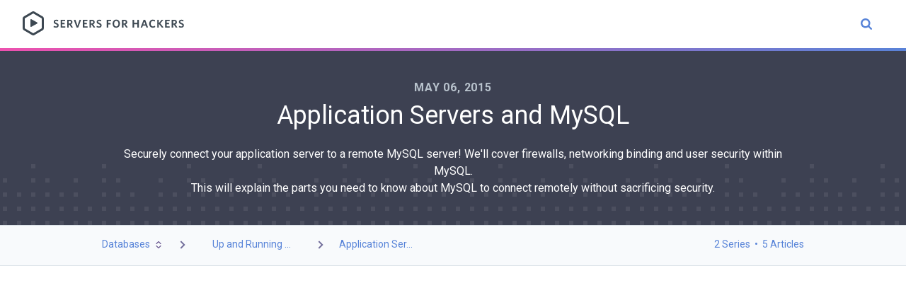

--- FILE ---
content_type: text/html; charset=UTF-8
request_url: https://serversforhackers.com/c/application-servers-and-mysql
body_size: 7532
content:
<!DOCTYPE html>
<html lang="en">
<head>
    <meta charset="utf-8">
    <meta http-equiv="X-UA-Compatible" content="IE=edge">
    <meta name="viewport" content="width=device-width, initial-scale=1">

    <!-- CSRF Token -->
    <meta name="csrf-token" content="lrUQJ0YM2y93Myvp4JWQjwivKSwWyv30tabPBtG8">
    <link rel="icon" href="/favicon-inverted.png">
        <title>Application Servers and MySQL | Servers for Hackers</title>
    <script>
        window.current_video = 'Application Servers and MySQL';
        window.current_video_slug = 'application-servers-and-mysql';
        window.current_topic = 'databases';
    </script>
    <!--Facebook Metadata /-->
<meta property="og:image" content="https://serversforhackers.com/img/sfh-social-lrg.png?b=1" />
<meta property="og:description" content="Securely connect your application server to a remote MySQL server! We&#039;ll cover firewalls, networking binding and user security within MySQL.

This will explain the parts you need to know about MySQL to connect remotely without sacrificing security."/>
<meta property="og:title" content="Application Servers and MySQL"/>

<!--Google+ Metadata /-->
<meta itemprop="name" content="Application Servers and MySQL">
<meta itemprop="description" content="Securely connect your application server to a remote MySQL server! We&#039;ll cover firewalls, networking binding and user security within MySQL.

This will explain the parts you need to know about MySQL to connect remotely without sacrificing security.">
<meta itemprop="image" content="https://serversforhackers.com/img/sfh-social-lrg.png?b=1">

<!-- Twitter Metadata /-->
<meta name="twitter:card" content="summary_large_image" />
<meta name="twitter:site" content="@srvrsforhackers" />
<meta name="twitter:title" content="Application Servers and MySQL" />
<meta name="twitter:description" content="Securely connect your application server to a remote MySQL server! We&#039;ll cover firewalls, networking binding and user security within MySQL.

This will explain the parts you need to know about MySQL to connect remotely without sacrificing security." />
<meta name="twitter:image" content="https://serversforhackers.com/img/sfh-social-lrg.png?b=1" />
<meta name="twitter:domain" content="serversforhackers.com">
    <script type="application/ld+json">
        {
      "@context": "http://schema.org",
      "@type": "VideoObject",
      "name": "Application Servers and MySQL",
      "description": "Securely connect your application server to a remote MySQL server! We'll cover firewalls, networking binding and user security within MySQL.

This will explain the parts you need to know about MySQL to connect remotely without sacrificing security.",
      "thumbnailUrl": "https://i.vimeocdn.com/video/516876078-36851fdbf702ffd7d61c7aa9f770243c77b90a62ac8f7b2e103d2a31c015ce42-d_640x360?r=pad",
      "uploadDate": "2015-05-06T00:00:00+0000",
      "duration": "PT8M48S",
      "publisher": {
        "@type": "Organization",
        "name": "Servers for Hackers",
        "logo": {
          "@type": "ImageObject",
          "url": "https://serversforhackers.com/img/sfh-social.png"
        }
      },
      "contentUrl": "https://serversforhackers.com/c/application-servers-and-mysql",
      "embedUrl": "http://player.vimeo.com/external/126435210.hd.mp4?s=ade4cb563a54dac28f2da92b7f7a3acb&amp;profile_id=113"
    }
     
        </script>
    <!-- Styles -->
    <link href="/css/app.css?id=b3c08f9cb739fa26dc99" rel="stylesheet">
    <script>
    !function(f,b,e,v,n,t,s){if(f.fbq)return;n=f.fbq=function(){n.callMethod?
        n.callMethod.apply(n,arguments):n.queue.push(arguments)};if(!f._fbq)f._fbq=n;
        n.push=n;n.loaded=!0;n.version='2.0';n.queue=[];t=b.createElement(e);t.async=!0;
        t.src=v;s=b.getElementsByTagName(e)[0];s.parentNode.insertBefore(t,s)}(window,
        document,'script','https://connect.facebook.net/en_US/fbevents.js');
    fbq('init', '528898333987272'); // Insert your pixel ID here.
    fbq('track', 'PageView');
</script>
<noscript><img height="1" width="1" style="display:none" src="https://www.facebook.com/tr?id=528898333987272&ev=PageView&noscript=1"/></noscript>
</head>
<!--

Hello! How are you?

Some tips:

1. Use the "/" key (question mark key, but no shift key) to open up the Topic Browser
2. Follow me @fideloper, not because I WANT TO SELL YOU THINGS, but because it's the easiest place to find out about new content
3. Let me know if you see this! There's no prize, I'm just curious.

-->
<body class="antialiased text-grey-darkest leading-normal bg-sfh-blue">
    <div id="app">
        <!-- main-nav -->
        <header class="bg-white flex px-4 sm:px-8 py-4 border-b-4 gradient-border-sfh">
            <div>
                <a href="https://serversforhackers.com" class="block flex flex-center"><img src="/svg/sfh-logo.svg" alt=""></a>
            </div>
            <div class="flex-1 flex items-center justify-end">
                <div class="aa-input-container" id="aa-input-container">
                    <input type="search" id="aa-search-input" class="aa-input-search" name="search" autocomplete="off" />
                    <svg viewBox="654 -372 1664 1664" class="aa-input-icon">
                        <path d="M1806,332c0-123.3-43.8-228.8-131.5-316.5C1586.8-72.2,1481.3-116,1358-116s-228.8,43.8-316.5,131.5  C953.8,103.2,910,208.7,910,332s43.8,228.8,131.5,316.5C1129.2,736.2,1234.7,780,1358,780s228.8-43.8,316.5-131.5  C1762.2,560.8,1806,455.3,1806,332z M2318,1164c0,34.7-12.7,64.7-38,90s-55.3,38-90,38c-36,0-66-12.7-90-38l-343-342  c-119.3,82.7-252.3,124-399,124c-95.3,0-186.5-18.5-273.5-55.5s-162-87-225-150s-113-138-150-225S654,427.3,654,332  s18.5-186.5,55.5-273.5s87-162,150-225s138-113,225-150S1262.7-372,1358-372s186.5,18.5,273.5,55.5s162,87,225,150s113,138,150,225  S2062,236.7,2062,332c0,146.7-41.3,279.7-124,399l343,343C2305.7,1098.7,2318,1128.7,2318,1164z"></path>
                    </svg>
                </div>
            </div>
        </header>

        <!-- content header -->
        <section class="border-b bg-grey-darkest text-white" style="background-image: url(/svg/signal-pattern.svg); background-position: bottom; background-repeat: repeat-x;">
            <div class="container mx-auto">
                    <section class="px-4">
        <header class="text-center py-10">
            <div class="uppercase text-grey font-bold tracking-wide">
                May 06, 2015
            </div>
            <div>
                <h1 class="pb-4 font-normal text-4xl">Application Servers and MySQL</h1>
                <p>Securely connect your application server to a remote MySQL server! We'll cover firewalls, networking binding and user security within MySQL.</p>
<p>This will explain the parts you need to know about MySQL to connect remotely without sacrificing security.</p>
            </div>
        </header>
    </section>
            </div>
        </section>

        <!-- page content -->
        <!-- subnav -->
<section class="bg-grey-lightest text-sfh-blue border-b p-4" style="height: 57px; max-height: 57px;">
    <div class="container mx-auto">
        <div class="flex items-center text-sm">
            <div class="flex">
                <dropdown styles="flex items-center cursor-pointer" offset="left: -10px; top: 40px;">
                    <div slot="link">
                        <div class="flex items-center">
                            Databases
                            <svg viewBox="0 0 16 16" class="h-4 w-4 ml-1" style="fill: #67558e;">
                                <path d="M10.576 6.924L8 4.35 5.424 6.924a.6.6 0 0 1-.848-.848l3-3a.6.6 0 0 1 .848 0l3 3a.6.6 0 0 1-.848.848zM5.424 9.076L8 11.65l2.576-2.575a.6.6 0 0 1 .848.848l-3 3a.6.6 0 0 1-.848 0l-3-3a.6.6 0 0 1 .848-.848z"></path>
                            </svg>
                        </div>
                    </div>
                    <div slot="dropdown" class="bg-white rounded-b border border-t-0 overflow-hidden shadow-md hidden dropdown-hidden">
                                                    <a href="https://serversforhackers.com/t/databases" class="no-underline block px-4 py-2  border-b  text-grey-darkest bg-white hover:bg-grey-lightest whitespace-no-wrap">Databases</a>
                                                    <a href="https://serversforhackers.com/t/configuration-management" class="no-underline block px-4 py-2  border-b  text-grey-darkest bg-white hover:bg-grey-lightest whitespace-no-wrap">Configuration Management</a>
                                                    <a href="https://serversforhackers.com/t/continuous-integration" class="no-underline block px-4 py-2  border-b  text-grey-darkest bg-white hover:bg-grey-lightest whitespace-no-wrap">Continuous Integration</a>
                                                    <a href="https://serversforhackers.com/t/proxies" class="no-underline block px-4 py-2  border-b  text-grey-darkest bg-white hover:bg-grey-lightest whitespace-no-wrap">Proxies</a>
                                                    <a href="https://serversforhackers.com/t/security" class="no-underline block px-4 py-2  border-b  text-grey-darkest bg-white hover:bg-grey-lightest whitespace-no-wrap">Security</a>
                                                    <a href="https://serversforhackers.com/t/php" class="no-underline block px-4 py-2  border-b  text-grey-darkest bg-white hover:bg-grey-lightest whitespace-no-wrap">PHP</a>
                                                    <a href="https://serversforhackers.com/t/containers" class="no-underline block px-4 py-2  border-b  text-grey-darkest bg-white hover:bg-grey-lightest whitespace-no-wrap">Containers</a>
                                                    <a href="https://serversforhackers.com/t/development" class="no-underline block px-4 py-2  border-b  text-grey-darkest bg-white hover:bg-grey-lightest whitespace-no-wrap">Development</a>
                                                    <a href="https://serversforhackers.com/t/beginners" class="no-underline block px-4 py-2  text-grey-darkest bg-white hover:bg-grey-lightest whitespace-no-wrap">Beginners</a>
                                            </div>
                </dropdown>
            </div>
                        <div class="px-4 items-center hidden md:flex">
                <svg xmlns="http://www.w3.org/2000/svg" viewBox="0 0 20 20" style="width:20px; height: 20px; fill: #706c9a;"><path d="M12.95 10.707l.707-.707L8 4.343 6.586 5.757 10.828 10l-4.242 4.243L8 15.657l4.95-4.95z"/></svg>
            </div>
            <div class="px-4 items-center hidden md:flex">
                <a href="https://serversforhackers.com/s/up-and-running-with-mysql" class="no-underline text-sfh-blue hover:text-blue-darker">Up and Running ...</a>
            </div>
            <div class="px-4 items-center hidden md:flex">
                <svg xmlns="http://www.w3.org/2000/svg" viewBox="0 0 20 20" style="width:20px; height: 20px; fill: #706c9a;"><path d="M12.95 10.707l.707-.707L8 4.343 6.586 5.757 10.828 10l-4.242 4.243L8 15.657l4.95-4.95z"/></svg>
            </div>
            <div class="items-center hidden md:flex">
                <a href="https://serversforhackers.com/c/application-servers-and-mysql" class="no-underline text-sfh-blue hover:text-blue-darker">Application Ser...</a>
            </div>
            <div class="flex-1 flex items-center justify-end">
                                    <a href="#series" class="no-underline text-sfh-blue hover:text-blue-darker">2 Series</a>
                
                 &nbsp;&nbsp;•&nbsp;&nbsp; 
                                    <a href="#articles" class="no-underline text-sfh-blue hover:text-blue-darker">5 Articles</a>
                            </div>
                    </div>
    </div>
</section>
<!-- video player -->
<section class="bg-white">
    <video-player video_id="126435210"></video-player>
        <section class="bg-white">
        <div class="container-mx-auto">
            <div class="flex bg-grey-lightest border-b">
                <div class="flex items-center justify-center p-6 border-r">
                    <a href="https://serversforhackers.com/s/up-and-running-with-mysql" class="block flex items-center"><img src="/img/icon-toc.svg" /></a>
                </div>
                <div class="flex-1 sm:flex flex-wrap p-6 items-center">
                    <div class="w-full sm:w-1/2 pb-6 sm:pb-0">
                                                    <span class="font-medium text-sm uppercase text-grey-dark">Previous: </span> <a href="https://serversforhackers.com/c/connecting-to-mysql-via-ssh" class="no-underline text-sfh-blue hover:text-blue-darker">Connecting to MySQL via SSH</a>
                                            </div>
                    <div class="w-full sm:w-1/2 sm:text-right">
                                            </div>
                </div>
            </div>
        </div>
    </section>
    </section>

<!-- article -->
<article class="bg-white">
    <div class="container mx-auto">
        
        <div class="px-4 contentable max-w-lg mx-auto pb-10 pt-4" v-pre>
            <p>Securely connect your application server to a remote MySQL server! We'll cover firewalls, networking binding and user security within MySQL.</p>
<p>This will explain the parts you need to know about MySQL to connect remotely without sacrificing security.Here's the basic things standing in our way of connecting to a remote MySQL server:</p>
<ul>
<li>AWS security Rules, if you're using AWS</li>
<li>Firewall rules on both servers (Notably the INPUT chain on the MySQL server)</li>
<li>MySQL's Bind Address (what network it's listening on)</li>
<li>MySQL User allowed to be used for remote connections</li>
</ul>
<h3>Firewalls</h3>
<p>Assuming AWS rules are all set (that's shown in the video but outside the scope of it), let's start with the Firewalls.</p>
<p>We need to ensure the MySQL server allows incoming connections on MySQL's port 3306. Let's open up port 3306 to allow those connections through.</p>
<p>Here are the commands used to create the current firewall rules on the MySQL server:</p>
<pre><code class="language-bash">sudo iptables -A INPUT -i lo -j ACCEPT
sudo iptables -A INPUT -m conntrack --ctstate RELATED,ESTABLISHED -j ACCEPT
sudo iptables -A INPUT -p tcp --dport 22 -j ACCEPT
sudo iptables -A INPUT -j DROP</code></pre>
<p>To add onto this rules and allow incoming requests on port 3306, we can do the following:</p>
<pre><code class="language-bash">sudo iptables -I INPUT 4 -p tcp --dport 3306 -j ACCEPT</code></pre>
<p>However, let's make this more secure and only allow these incoming requests from a specific IP address (our application server):</p>
<pre><code class="language-bash">sudo iptables -I INPUT 4 -p tcp -s 173.10.0.22 --dport 3306 -j ACCEPT</code></pre>
<p>Where <code>-s</code> is the <code>--source</code> IP address (your application server).</p>
<blockquote>
<p>See the <a href="/series/security">Security series</a> to learn more about Firewalls</p>
</blockquote>
<h3>MySQL Bind Address</h3>
<p>MySQL needs to listen on the network being connected to. This means editing the <code>bind-address</code> parameter in the <code>my.cnf</code> file (<code>/etc/mysql/my.cnf</code> in Ubuntu/Debian).</p>
<p>By default, bind-address will default to <code>localhost</code> or <code>127.0.0.1</code>. To allow remote connections, we can have MySQL do a few things:</p>
<h4>Listen on all network interfaces</h4>
<pre><code class="language-ini">; Comment bind-address out, as it defaults to 0.0.0.0
; bind-address = 'localhost'

; Or set bind-address to 0.0.0.0 explicitly
bind-address = '0.0.0.0'</code></pre>
<h4>Listen on specific network interface</h4>
<pre><code class="language-ini">bind-address 192.168.33.10</code></pre>
<p>If you bind to a specific address, you'll need to connect to it using that host when connecting from a remote server:</p>
<pre><code class="language-bash">mysql -h 192.168.33.10 -u some_user -p</code></pre>
<h3>MySQL User</h3>
<p>Lastly we need a user that can be connected to. MySQL users are created <strong>per host</strong>. The host can be a wildcard (any host) <code>%</code> or a specific host, such as <code>localhost</code> or perhaps the IP address of your application server at <code>192.169.33.11</code>. We'll create a user that can be connected from a remote host  - our application server.</p>
<blockquote>
<p>Note, I'll grant all privileges  to his user when connected from all hosts. You may want to be more restrictive.</p>
</blockquote>
<p>Here's what it would look like if creating a user who can be connected to from anywhere:</p>
<pre><code class="language-sql">CREATE USER 'your_user'@'%' IDENTIFIED BY 'some_secure_password';
GRANT ALL PRIVILEGES on your_db.* TO 'your_user'@'%';</code></pre>
<p>Here's what it would look like if creating a user who can be connected to from a specific host, and with specific [grant permissions](<a href="https://dev.mysql.com/doc/refman/5.6/en/grant.html">https://dev.mysql.com/doc/refman/5.6/en/grant.html</a>:</p>
<pre><code class="language-sql">CREATE USER 'your_user'@'192.168.33.11' IDENTIFIED BY 'some_secure_password';
GRANT SELECT, DELETE, UPDATE, INSERT, INDEX, LOCK TABLES on your_db.* TO 'your_user'@'192.168.33.11';</code></pre>
<p>In our case, we'll do a mix:</p>
<pre><code class="language-sql">CREATE USER 'your_user'@'192.168.33.11' IDENTIFIED BY 'some_secure_password';
GRANT  ALL PRIVILEGES on your_db.* TO 'your_user'@'192.168.33.11';</code></pre>
<p>Here's more information on <a href="http://stackoverflow.com/questions/8658996/minimum-grants-needed-by-mysqldump-for-dumping-a-full-schema-triggers-are-miss">grants needed for mysqldump here</a>.</p>
<p>We should be all set after these changes. We can now log into our application server and attempt to login to the MySQL server!</p>
<blockquote style="padding: 30px; background: #eeeeee;"><p>Side note, If you're interested in a service to help you manage <strong>MySQL-optimized, backup and (eventually) replication-enabled</strong> database servers, <a href="http://sqlops.launchrock.com/" title="mysql replication">sign up here to let me know</a>! The idea is to allow you to better manage your MySQL servers, taking advantage of many of MySQL's more advanced options, especially around backup and recovery.</p></blockquote>
        </div>
    </div>
</article>

        <!-- footer -->
        <footer class="bg-grey-darkest text-white flex mt-auto px-4 py-8 border-b-4 gradient-border-sfh">
            <div class="container mx-auto">
                <div class="text-center text-sm">
                    &copy; 2025 Fideloper LLC
                </div>
            </div>
        </footer>

        <!-- overlay -->
        <div id="view-all-overlay" class="overlay">
            <header>
                <div class="container mx-auto">
                    <div class="flex py-4 border-b mb-6 mx-4">
                        <div class="flex items-center">
                            <h1 class="font-normal text-2xl">All Topics</h1>
                        </div>
                        <div class="flex-1 flex items-center justify-end">
                            <a href="#" class="no-underline text-purple-dark open-overlay"><img src="/img/icon-x.svg" alt=""></a>
                        </div>
                    </div>
                </div>
            </header>
            <section>
                <div class="container mx-auto">
                    <div class="flex flex-wrap py-4">
                                                <div class="w-full md:w-1/3 pb-10">
                            <div class="mx-4">
                                <h2><a href="https://serversforhackers.com/t/beginners" class="no-underline text-blue-darker hover:text-blue-dark text-xl font-normal">Beginners</a></h2>
                                <hr class="bg-sfh-blue mt-3 mb-4 mx-0" style="width: 40px; height: 2px;">
                                <ul class="list-reset">
                                                                        <li class="pb-3"><a href="https://serversforhackers.com/s/fresh-server-security-setup" class="no-underline text-sfh-blue hover:text-blue-darker">Fresh Server Security Setup</a></li>
                                                                        <li class="pb-3"><a href="https://serversforhackers.com/s/start-here" class="no-underline text-sfh-blue hover:text-blue-darker">Start Here</a></li>
                                                                        <li class="pb-3"><a href="https://serversforhackers.com/s/ssh-usage-tips-and-tricks" class="no-underline text-sfh-blue hover:text-blue-darker">SSH Usage, Tips, and Tricks</a></li>
                                                                                                            <li class="pb-3"><a href="https://serversforhackers.com/c/nginx-multi-tenancy" class="no-underline text-sfh-blue hover:text-blue-darker">Multi-Tenancy in Nginx</a></li>
                                                                        <li class="pb-3"><a href="https://serversforhackers.com/c/redirect-http-to-https-nginx" class="no-underline text-sfh-blue hover:text-blue-darker">Redirect HTTP to HTTPS in Nginx</a></li>
                                                                        <li class="pb-3"><a href="https://serversforhackers.com/c/webservers-host-header" class="no-underline text-sfh-blue hover:text-blue-darker">Web Servers and the Host Header</a></li>
                                                                        <li><a href="https://serversforhackers.com/t/beginners" class="no-underline text-blue-darker hover:text-blue-dark">View more</a></li>
                                </ul>
                            </div>
                        </div>
                                                <div class="w-full md:w-1/3 pb-10">
                            <div class="mx-4">
                                <h2><a href="https://serversforhackers.com/t/development" class="no-underline text-blue-darker hover:text-blue-dark text-xl font-normal">Development</a></h2>
                                <hr class="bg-sfh-blue mt-3 mb-4 mx-0" style="width: 40px; height: 2px;">
                                <ul class="list-reset">
                                                                        <li class="pb-3"><a href="https://serversforhackers.com/s/vagrant" class="no-underline text-sfh-blue hover:text-blue-darker">Vagrant</a></li>
                                                                                                            <li class="pb-3"><a href="https://serversforhackers.com/c/beyond-permissions-linux-acls" class="no-underline text-sfh-blue hover:text-blue-darker">Beyond Permissions: Linux ACLs</a></li>
                                                                        <li class="pb-3"><a href="https://serversforhackers.com/c/compiling-third-party-modules-into-nginx" class="no-underline text-sfh-blue hover:text-blue-darker">Compiling Third-Party Modules Into Nginx</a></li>
                                                                        <li class="pb-3"><a href="https://serversforhackers.com/c/hosting-web-applications" class="no-underline text-sfh-blue hover:text-blue-darker">Hosting Web Applications</a></li>
                                                                        <li><a href="https://serversforhackers.com/t/development" class="no-underline text-blue-darker hover:text-blue-dark">View more</a></li>
                                </ul>
                            </div>
                        </div>
                                                <div class="w-full md:w-1/3 pb-10">
                            <div class="mx-4">
                                <h2><a href="https://serversforhackers.com/t/containers" class="no-underline text-blue-darker hover:text-blue-dark text-xl font-normal">Containers</a></h2>
                                <hr class="bg-sfh-blue mt-3 mb-4 mx-0" style="width: 40px; height: 2px;">
                                <ul class="list-reset">
                                                                        <li class="pb-3"><a href="https://serversforhackers.com/s/docker-in-dev-v2-i" class="no-underline text-sfh-blue hover:text-blue-darker">Docker in Development Part I</a></li>
                                                                        <li class="pb-3"><a href="https://serversforhackers.com/s/docker-in-dev-v2-ii" class="no-underline text-sfh-blue hover:text-blue-darker">Docker in Development Part II</a></li>
                                                                        <li class="pb-3"><a href="https://serversforhackers.com/s/xdebug-in-docker" class="no-underline text-sfh-blue hover:text-blue-darker">xDebug in Docker</a></li>
                                                                                                            <li class="pb-3"><a href="https://serversforhackers.com/c/kubernetes-in-digitalocean" class="no-underline text-sfh-blue hover:text-blue-darker">Kubernetes in Digital Ocean</a></li>
                                                                        <li class="pb-3"><a href="https://serversforhackers.com/c/testing-in-containers" class="no-underline text-sfh-blue hover:text-blue-darker">Testing in Containers</a></li>
                                                                        <li class="pb-3"><a href="https://serversforhackers.com/c/fathom-analytics-serverless" class="no-underline text-sfh-blue hover:text-blue-darker">5 reasons why we chose serverless for Fathom Analytics</a></li>
                                                                        <li><a href="https://serversforhackers.com/t/containers" class="no-underline text-blue-darker hover:text-blue-dark">View more</a></li>
                                </ul>
                            </div>
                        </div>
                                                <div class="w-full md:w-1/3 pb-10">
                            <div class="mx-4">
                                <h2><a href="https://serversforhackers.com/t/php" class="no-underline text-blue-darker hover:text-blue-dark text-xl font-normal">PHP</a></h2>
                                <hr class="bg-sfh-blue mt-3 mb-4 mx-0" style="width: 40px; height: 2px;">
                                <ul class="list-reset">
                                                                        <li class="pb-3"><a href="https://serversforhackers.com/s/lemp-stack-php-71" class="no-underline text-sfh-blue hover:text-blue-darker">LEMP Stack with PHP-7.1</a></li>
                                                                        <li class="pb-3"><a href="https://serversforhackers.com/s/managing-php-fpm" class="no-underline text-sfh-blue hover:text-blue-darker">Managing PHP-FPM</a></li>
                                                                        <li class="pb-3"><a href="https://serversforhackers.com/s/lemp-all-the-things" class="no-underline text-sfh-blue hover:text-blue-darker">LEMP All the Things</a></li>
                                                                                                            <li class="pb-3"><a href="https://serversforhackers.com/c/servers-for-wordpress-considerations" class="no-underline text-sfh-blue hover:text-blue-darker">Servers for WordPress: Special Considerations</a></li>
                                                                        <li class="pb-3"><a href="https://serversforhackers.com/c/nginx-mapping-headers" class="no-underline text-sfh-blue hover:text-blue-darker">Mapping Headers in Nginx</a></li>
                                                                        <li class="pb-3"><a href="https://serversforhackers.com/c/nginx-php-in-subdirectory" class="no-underline text-sfh-blue hover:text-blue-darker">PHP Apps in a Subdirectory in Nginx</a></li>
                                                                        <li><a href="https://serversforhackers.com/t/php" class="no-underline text-blue-darker hover:text-blue-dark">View more</a></li>
                                </ul>
                            </div>
                        </div>
                                                <div class="w-full md:w-1/3 pb-10">
                            <div class="mx-4">
                                <h2><a href="https://serversforhackers.com/t/security" class="no-underline text-blue-darker hover:text-blue-dark text-xl font-normal">Security</a></h2>
                                <hr class="bg-sfh-blue mt-3 mb-4 mx-0" style="width: 40px; height: 2px;">
                                <ul class="list-reset">
                                                                        <li class="pb-3"><a href="https://serversforhackers.com/s/fresh-server-security-setup" class="no-underline text-sfh-blue hover:text-blue-darker">Fresh Server Security Setup</a></li>
                                                                        <li class="pb-3"><a href="https://serversforhackers.com/s/the-iptables-firewall" class="no-underline text-sfh-blue hover:text-blue-darker">The Iptables Firewall</a></li>
                                                                        <li class="pb-3"><a href="https://serversforhackers.com/s/integrating-ssl-certificates" class="no-underline text-sfh-blue hover:text-blue-darker">Integrating SSL Certificates</a></li>
                                                                                                            <li><a href="https://serversforhackers.com/t/security" class="no-underline text-blue-darker hover:text-blue-dark">View more</a></li>
                                </ul>
                            </div>
                        </div>
                                                <div class="w-full md:w-1/3 pb-10">
                            <div class="mx-4">
                                <h2><a href="https://serversforhackers.com/t/proxies" class="no-underline text-blue-darker hover:text-blue-dark text-xl font-normal">Proxies</a></h2>
                                <hr class="bg-sfh-blue mt-3 mb-4 mx-0" style="width: 40px; height: 2px;">
                                <ul class="list-reset">
                                                                        <li class="pb-3"><a href="https://serversforhackers.com/s/load-balancing-with-nginx" class="no-underline text-sfh-blue hover:text-blue-darker">Load Balancing with Nginx</a></li>
                                                                                                            <li class="pb-3"><a href="https://serversforhackers.com/c/letsencrypt-with-haproxy" class="no-underline text-sfh-blue hover:text-blue-darker">LetsEncrypt with HAProxy</a></li>
                                                                        <li class="pb-3"><a href="https://serversforhackers.com/c/using-ssl-certificates-with-haproxy" class="no-underline text-sfh-blue hover:text-blue-darker">Using SSL Certificates with HAProxy</a></li>
                                                                        <li class="pb-3"><a href="https://serversforhackers.com/c/cloudfront-and-your-app" class="no-underline text-sfh-blue hover:text-blue-darker">CloudFront and Your App</a></li>
                                                                        <li><a href="https://serversforhackers.com/t/proxies" class="no-underline text-blue-darker hover:text-blue-dark">View more</a></li>
                                </ul>
                            </div>
                        </div>
                                                <div class="w-full md:w-1/3 pb-10">
                            <div class="mx-4">
                                <h2><a href="https://serversforhackers.com/t/continuous-integration" class="no-underline text-blue-darker hover:text-blue-dark text-xl font-normal">Continuous Integration</a></h2>
                                <hr class="bg-sfh-blue mt-3 mb-4 mx-0" style="width: 40px; height: 2px;">
                                <ul class="list-reset">
                                                                        <li class="pb-3"><a href="https://serversforhackers.com/s/jenkins-blue-ocean" class="no-underline text-sfh-blue hover:text-blue-darker">Jenkins &amp; Blue Ocean</a></li>
                                                                                                            <li><a href="https://serversforhackers.com/t/continuous-integration" class="no-underline text-blue-darker hover:text-blue-dark">View more</a></li>
                                </ul>
                            </div>
                        </div>
                                                <div class="w-full md:w-1/3 pb-10">
                            <div class="mx-4">
                                <h2><a href="https://serversforhackers.com/t/configuration-management" class="no-underline text-blue-darker hover:text-blue-dark text-xl font-normal">Configuration Management</a></h2>
                                <hr class="bg-sfh-blue mt-3 mb-4 mx-0" style="width: 40px; height: 2px;">
                                <ul class="list-reset">
                                                                        <li class="pb-3"><a href="https://serversforhackers.com/s/ansible" class="no-underline text-sfh-blue hover:text-blue-darker">Ansible</a></li>
                                                                        <li class="pb-3"><a href="https://serversforhackers.com/s/process-monitoring" class="no-underline text-sfh-blue hover:text-blue-darker">Process Monitoring</a></li>
                                                                        <li class="pb-3"><a href="https://serversforhackers.com/s/http2" class="no-underline text-sfh-blue hover:text-blue-darker">HTTP2</a></li>
                                                                                                            <li class="pb-3"><a href="https://serversforhackers.com/c/using-new-relics-free-server-monitoring" class="no-underline text-sfh-blue hover:text-blue-darker">Using New Relic&#039;s Free Server Monitoring</a></li>
                                                                        <li class="pb-3"><a href="https://serversforhackers.com/c/an-ansible2-tutorial" class="no-underline text-sfh-blue hover:text-blue-darker">An Ansible2 Tutorial</a></li>
                                                                        <li class="pb-3"><a href="https://serversforhackers.com/c/create-user-in-ansible" class="no-underline text-sfh-blue hover:text-blue-darker">Creating a User in Ansible</a></li>
                                                                        <li><a href="https://serversforhackers.com/t/configuration-management" class="no-underline text-blue-darker hover:text-blue-dark">View more</a></li>
                                </ul>
                            </div>
                        </div>
                                                <div class="w-full md:w-1/3 pb-10">
                            <div class="mx-4">
                                <h2><a href="https://serversforhackers.com/t/databases" class="no-underline text-blue-darker hover:text-blue-dark text-xl font-normal">Databases</a></h2>
                                <hr class="bg-sfh-blue mt-3 mb-4 mx-0" style="width: 40px; height: 2px;">
                                <ul class="list-reset">
                                                                        <li class="pb-3"><a href="https://serversforhackers.com/s/up-and-running-with-mysql" class="no-underline text-sfh-blue hover:text-blue-darker">Up and Running with MySQL</a></li>
                                                                        <li class="pb-3"><a href="https://serversforhackers.com/s/backup-and-recovery" class="no-underline text-sfh-blue hover:text-blue-darker">Backup and Recovery</a></li>
                                                                                                            <li class="pb-3"><a href="https://serversforhackers.com/c/mysqldump-with-modern-mysql" class="no-underline text-sfh-blue hover:text-blue-darker">Mysqldump with Modern MySQL</a></li>
                                                                        <li class="pb-3"><a href="https://serversforhackers.com/c/mysql-network-security" class="no-underline text-sfh-blue hover:text-blue-darker">MySQL Network Security</a></li>
                                                                        <li class="pb-3"><a href="https://serversforhackers.com/c/amazon-rds" class="no-underline text-sfh-blue hover:text-blue-darker">Amazon RDS</a></li>
                                                                        <li><a href="https://serversforhackers.com/t/databases" class="no-underline text-blue-darker hover:text-blue-dark">View more</a></li>
                                </ul>
                            </div>
                        </div>
                                            </div>
                </div>
            </section>
        </div>
    </div> <!-- end #app -->

    <!-- Scripts -->
    <script src="https://cdn.jsdelivr.net/algoliasearch/3/algoliasearch.min.js"></script>
    <script src="https://cdn.jsdelivr.net/autocomplete.js/0/autocomplete.min.js"></script>
    <script src="https://player.vimeo.com/api/player.js"></script>
    <script src="/js/app.js?id=51bdce44c51159f04a8d"></script>
        <script>
    (function(i,s,o,g,r,a,m){i['GoogleAnalyticsObject']=r;i[r]=i[r]||function(){
        (i[r].q=i[r].q||[]).push(arguments)},i[r].l=1*new Date();a=s.createElement(o),
        m=s.getElementsByTagName(o)[0];a.async=1;a.src=g;m.parentNode.insertBefore(a,m)
    })(window,document,'script','https://www.google-analytics.com/analytics.js','ga');

    ga('create', 'UA-20914866-3', 'auto');
    ga('send', 'pageview');
</script></body>
</html>


--- FILE ---
content_type: text/css
request_url: https://serversforhackers.com/css/app.css?id=b3c08f9cb739fa26dc99
body_size: 3381
content:
@import url(https://fonts.googleapis.com/css?family=Roboto+Mono|Roboto:300,400,500,700);/*! normalize.css v8.0.1 | MIT License | github.com/necolas/normalize.css */html{line-height:1.15;-webkit-text-size-adjust:100%}body{margin:0}main{display:block}h1{font-size:2em;margin:.67em 0}hr{box-sizing:content-box;height:0;overflow:visible}a{background-color:transparent}b,strong{font-weight:bolder}code{font-family:monospace,monospace;font-size:1em}img{border-style:none}button,input,select{font-family:inherit;font-size:100%;line-height:1.15;margin:0}button,input{overflow:visible}button,select{text-transform:none}[type=button],[type=reset],[type=submit],button{-webkit-appearance:button}[type=button]::-moz-focus-inner,[type=reset]::-moz-focus-inner,[type=submit]::-moz-focus-inner,button::-moz-focus-inner{border-style:none;padding:0}[type=button]:-moz-focusring,[type=reset]:-moz-focusring,[type=submit]:-moz-focusring,button:-moz-focusring{outline:1px dotted ButtonText}legend{color:inherit;display:table;max-width:100%;white-space:normal}[type=checkbox],[type=radio],legend{box-sizing:border-box;padding:0}[type=number]::-webkit-inner-spin-button,[type=number]::-webkit-outer-spin-button{height:auto}[type=search]{-webkit-appearance:textfield;outline-offset:-2px}[type=search]::-webkit-search-decoration{-webkit-appearance:none}::-webkit-file-upload-button{-webkit-appearance:button;font:inherit}details{display:block}summary{display:list-item}[hidden],template{display:none}html{box-sizing:border-box;font-family:sans-serif}*,:after,:before{box-sizing:inherit}blockquote,h1,h2,h3,p{margin:0}button{background:transparent;padding:0}button:focus{outline:1px dotted;outline:5px auto -webkit-focus-ring-color}ul{margin:0}*,:after,:before{border:0 solid #dae1e7}img{border-style:solid;max-width:100%;height:auto}input::-webkit-input-placeholder{color:inherit;opacity:.5}input:-ms-input-placeholder{color:inherit;opacity:.5}input::-ms-input-placeholder{color:inherit;opacity:.5}input::placeholder{color:inherit;opacity:.5}[role=button],button{cursor:pointer}table{border-collapse:collapse}.container{width:100%}@media (min-width:576px){.container{max-width:576px}}@media (min-width:768px){.container{max-width:768px}}@media (min-width:992px){.container{max-width:992px}}.list-reset{list-style:none;padding:0}.bg-transparent{background-color:transparent}.bg-grey-darkest{background-color:#3d4152}.bg-grey-lightest{background-color:#f8fafc}.bg-white{background-color:#fff}.bg-sfh-grey-lightest{background-color:#f8f8fc}.bg-red-lightest{background-color:#fcebea}.bg-yellow{background-color:#ffed4a}.bg-sfh-blue{background-color:#5783d8}.hover\:bg-grey-lightest:hover{background-color:#f8fafc}.hover\:bg-yellow-light:hover{background-color:#fff382}.border-red-dark{border-color:#cc1f1a}.border-yellow{border-color:#ffed4a}.border-sfh-blue{border-color:#5783d8}.hover\:border-yellow-light:hover{border-color:#fff382}.rounded{border-radius:.25rem}.rounded-lg{border-radius:.5rem}.rounded-full{border-radius:9999px}.rounded-b{border-bottom-right-radius:.25rem;border-bottom-left-radius:.25rem}.border-none{border-style:none}.border-4{border-width:4px}.border{border-width:1px}.border-t-0{border-top-width:0}.border-b-4{border-bottom-width:4px}.border-t{border-top-width:1px}.border-r{border-right-width:1px}.border-b{border-bottom-width:1px}.cursor-pointer{cursor:pointer}.block{display:block}.inline-block{display:inline-block}.inline{display:inline}.table{display:table}.hidden{display:none}.flex{display:flex}.inline-flex{display:inline-flex}.flex-wrap{flex-wrap:wrap}.items-center{align-items:center}.justify-end{justify-content:flex-end}.justify-center{justify-content:center}.flex-1{flex:1 1 0%}.clearfix:after{content:"";display:table;clear:both}.font-thin{font-weight:200}.font-light{font-weight:300}.font-normal{font-weight:400}.font-medium{font-weight:500}.font-semibold{font-weight:600}.font-bold{font-weight:700}.h-2{height:.5rem}.h-4{height:1rem}.h-8{height:2rem}.h-full{height:100%}.leading-tight{line-height:1.25}.leading-normal{line-height:1.5}.m-4{margin:1rem}.mx-0{margin-left:0;margin-right:0}.mx-4{margin-left:1rem;margin-right:1rem}.mx-auto{margin-left:auto;margin-right:auto}.mr-1{margin-right:.25rem}.ml-1{margin-left:.25rem}.mr-2{margin-right:.5rem}.mt-3{margin-top:.75rem}.mb-3{margin-bottom:.75rem}.mr-4{margin-right:1rem}.mb-4{margin-bottom:1rem}.mt-6{margin-top:1.5rem}.mr-6{margin-right:1.5rem}.mb-6{margin-bottom:1.5rem}.mb-12{margin-bottom:3rem}.mb-16{margin-bottom:4rem}.mt-auto{margin-top:auto}.mt-px{margin-top:1px}.max-w-md{max-width:40rem}.max-w-lg{max-width:50rem}.outline-none{outline:0}.overflow-hidden{overflow:hidden}.p-4{padding:1rem}.p-6{padding:1.5rem}.p-8{padding:2rem}.py-1{padding-top:.25rem;padding-bottom:.25rem}.py-2{padding-top:.5rem;padding-bottom:.5rem}.py-3{padding-top:.75rem;padding-bottom:.75rem}.py-4{padding-top:1rem;padding-bottom:1rem}.px-4{padding-left:1rem;padding-right:1rem}.py-6{padding-top:1.5rem;padding-bottom:1.5rem}.px-6{padding-left:1.5rem;padding-right:1.5rem}.py-8{padding-top:2rem;padding-bottom:2rem}.px-8{padding-left:2rem;padding-right:2rem}.py-10{padding-top:2.5rem;padding-bottom:2.5rem}.py-12{padding-top:3rem;padding-bottom:3rem}.py-16{padding-top:4rem;padding-bottom:4rem}.py-24{padding-top:6rem;padding-bottom:6rem}.pt-0{padding-top:0}.pb-2{padding-bottom:.5rem}.pb-3{padding-bottom:.75rem}.pt-4{padding-top:1rem}.pb-4{padding-bottom:1rem}.pr-6{padding-right:1.5rem}.pb-6{padding-bottom:1.5rem}.pl-6{padding-left:1.5rem}.pt-10{padding-top:2.5rem}.pb-10{padding-bottom:2.5rem}.pb-12{padding-bottom:3rem}.pb-16{padding-bottom:4rem}.pt-20{padding-top:5rem}.pb-20{padding-bottom:5rem}.static{position:static}.fixed{position:fixed}.absolute{position:absolute}.relative{position:relative}.pin{top:0;right:0;bottom:0;left:0}.resize{resize:both}.shadow{box-shadow:0 2px 4px 0 rgba(0,0,0,.1)}.shadow-md{box-shadow:0 4px 8px 0 rgba(0,0,0,.12),0 2px 4px 0 rgba(0,0,0,.08)}.fill-current{fill:currentColor}.text-left{text-align:left}.text-center{text-align:center}.text-grey-darkest{color:#3d4152}.text-grey-darker{color:#606f7b}.text-grey-dark{color:#8795a1}.text-grey{color:#b8c2cc}.text-white{color:#fff}.text-sfh-grey{color:#adb8c1}.text-red-dark{color:#cc1f1a}.text-blue-darker{color:#1c3d5a}.text-indigo{color:#6574cd}.text-purple-dark{color:#794acf}.text-sfh-blue{color:#5783d8}.hover\:text-blue-darker:hover{color:#1c3d5a}.hover\:text-blue-dark:hover{color:#2779bd}.text-xs{font-size:.75rem}.text-sm{font-size:.875rem}.text-base{font-size:1rem}.text-xl{font-size:1.25rem}.text-2xl{font-size:1.5rem}.text-4xl{font-size:2.25rem}.uppercase{text-transform:uppercase}.lowercase{text-transform:lowercase}.no-underline{text-decoration:none}.antialiased{-webkit-font-smoothing:antialiased;-moz-osx-font-smoothing:grayscale}.tracking-wide{letter-spacing:.05em}.select-none{-webkit-user-select:none;-moz-user-select:none;-ms-user-select:none;user-select:none}.visible{visibility:visible}.whitespace-no-wrap{white-space:nowrap}.w-4{width:1rem}.w-8{width:2rem}.w-auto{width:auto}.w-full{width:100%}.z-10{z-index:10}.aa-input-container{display:inline-block;position:relative}.aa-input-search{border-radius:.25rem;border-width:1px;border-color:#fff;background-color:#fff;color:#3d4152;padding:.5rem 1rem;box-sizing:border-box;-webkit-appearance:none;-moz-appearance:none;appearance:none;transition:background .2s,width .2s,border .2s,opacity .2s;width:50px;opacity:0}.aa-input-search:focus{border-width:1px;border-color:#5783d8;background-color:#fff;outline:0;width:350px;opacity:1}.aa-input-search::-webkit-input-placeholder{color:#b8c2cc;color:#fff;opacity:.8}.aa-input-search:-ms-input-placeholder{color:#b8c2cc;opacity:.8}.aa-input-search::-ms-input-placeholder{color:#b8c2cc;opacity:.8}.aa-input-search::placeholder{color:#b8c2cc;opacity:.8}.aa-input-search::-webkit-search-cancel-button,.aa-input-search::-webkit-search-decoration,.aa-input-search::-webkit-search-results-button,.aa-input-search::-webkit-search-results-decoration{display:none}.aa-input-icon{height:16px;width:16px;position:absolute;top:50%;right:16px;-webkit-transform:translateY(-50%);transform:translateY(-50%);fill:#5783d8;cursor:pointer}.aa-dropdown-menu{border-radius:.25rem;border-width:1px;border-color:#5783d8;box-shadow:0 2px 4px 0 rgba(0,0,0,.1);overflow:hidden;background-color:#fff;color:#3d4152;min-width:325px;margin-top:10px;box-sizing:border-box}.aa-suggestion:hover{color:#2b315b;background-color:#f1f1f1}.aa-suggestion:hover .result-meta{background:#e6e6e6}.result-section{border-bottom-width:1px}.result-title{padding:8px 12px}.result-meta{display:flex;background-color:#f8fafc;padding:3px 12px;font-size:12px;font-style:italic}.result-series,.result-topic{width:50%}.result-title em{font-style:normal;background:rgba(176,186,246,.38);padding:0 3px}.overlay{display:none;position:fixed;height:100%;width:100%;overflow:auto;top:0;z-index:99;background:hsla(0,0%,100%,.98)}.contentable{color:#606f7b;font-size:1.125rem}.contentable h1,.contentable h2{border-bottom-width:1px;margin-bottom:2rem}.contentable h1,.contentable h2,.contentable h3,.contentable h4,.contentable h5{padding-top:2rem;padding-bottom:1.5rem;color:#3d4152}.contentable p,.newsletter p{padding-bottom:1rem}.contentable blockquote{border-left-width:4px;border-color:#b8c2cc;margin-bottom:1rem;background-color:#f8fafc;padding:1rem 1rem 0}.contentable ol,.contentable ul{padding-bottom:1rem}.contentable li{padding-bottom:.5rem}.newsletter a{text-decoration:none;color:#ffed4a}.contentable a{text-decoration:none;color:#5783d8}.newsletter a:hover{text-decoration:underline}.contentable a:hover{text-decoration:none;color:#1c3d5a}.contenable img{width:100%;max-width:100%}.contentable strong{font-weight:500}.contentable pre{padding-bottom:1rem}.contentable pre code{border-radius:.25rem;box-shadow:0 2px 4px 0 rgba(0,0,0,.1);background-color:#191e38;display:block;overflow-x:auto;line-height:1.45;padding:2rem;font-weight:400;white-space:pre-wrap;word-break:break-word;color:#e3dfff}@media (min-width:992px){.contentable h1,.contentable h2,.contentable pre{width:120%;margin-left:-10%}}#video-player{position:relative;padding-bottom:56.25%;height:0;overflow:hidden;max-width:100%}#video-player embed,#video-player iframe,#video-player object{position:absolute;top:0;left:0;width:100%;height:100%}.hljs{box-shadow:0 2px 4px 0 rgba(0,0,0,.1);background-color:#191e38;display:block;overflow-x:auto;line-height:1.45;padding:2rem;font-weight:400;white-space:pre-wrap;word-break:break-word;color:#e3dfff}.card,.hljs{border-radius:.25rem}.card{box-shadow:0 4px 8px 0 rgba(0,0,0,.12),0 2px 4px 0 rgba(0,0,0,.08);overflow:hidden;margin-bottom:2rem;margin-left:1rem;margin-right:1rem}.card:hover{position:relative;top:-1px}.card-date{background-color:#fff;color:#adb8c1;text-transform:uppercase;font-weight:700;font-size:.875rem;padding:.5rem 1rem}.card-body{padding:.5rem 1rem;background-color:#f8f8fc}.card-headline{padding-top:1rem;padding-bottom:1rem;font-size:1.25rem;font-weight:400}.card-meta{display:flex;align-items:center;color:#5783d8;letter-spacing:.05em;font-weight:500;padding-bottom:1rem;border-bottom-width:1px;margin-bottom:1rem;font-size:.875rem}.card-desc{padding-bottom:.5rem;color:#7c8d9c}body{-webkit-font-smoothing:antialiased;-moz-osx-font-smoothing:grayscale;text-rendering:optimizeLegibility;font-family:Roboto,sans-serif}.gradient-border-sfh{-o-border-image:linear-gradient(90deg,#ef50ae,#5783d8) 20;border-image:linear-gradient(90deg,#ef50ae,#5783d8) 20}.bg-gradient{background:linear-gradient(90deg,#ef50ae,#5783d8)}.hover-move:hover{position:relative;top:-1px}@media (min-width:576px){.sm\:flex{display:flex}.sm\:justify-start{justify-content:flex-start}.sm\:justify-end{justify-content:flex-end}.sm\:h-10{height:2.5rem}.sm\:mx-4{margin-left:1rem;margin-right:1rem}.sm\:mr-3{margin-right:.75rem}.sm\:ml-3{margin-left:.75rem}.sm\:px-8{padding-left:2rem;padding-right:2rem}.sm\:pb-0{padding-bottom:0}.sm\:pr-12{padding-right:3rem}.sm\:text-right{text-align:right}.sm\:w-1\/2{width:50%}}@media (min-width:768px){.md\:bg-white{background-color:#fff}.md\:rounded-none{border-radius:0}.md\:rounded-r-lg{border-top-right-radius:.5rem;border-bottom-right-radius:.5rem}.md\:rounded-l-lg{border-top-left-radius:.5rem;border-bottom-left-radius:.5rem}.md\:flex{display:flex}.md\:flex-wrap{flex-wrap:wrap}.md\:flex-no-shrink{flex-shrink:0}.md\:mt-0{margin-top:0}.md\:mb-0{margin-bottom:0}.md\:p-4{padding:1rem}.md\:pr-12{padding-right:3rem}.md\:pl-12{padding-left:3rem}.md\:text-left{text-align:left}.md\:w-auto{width:auto}.md\:w-1\/2{width:50%}.md\:w-1\/3{width:33.33333%}.md\:w-3\/4{width:75%}}@media (min-width:992px){.lg\:w-1\/2{width:50%}}

--- FILE ---
content_type: image/svg+xml
request_url: https://serversforhackers.com/svg/signal-pattern.svg
body_size: 66
content:
<svg xmlns="http://www.w3.org/2000/svg" viewBox="0 0 220 86" width="220" height="86">
    <path fill="#ffffff" opacity=".08" d="M14 80h6v6h-6v-6zm0-20h6v6h-6v-6zm0-20h6v6h-6v-6zm0-20h6v6h-6v-6zm20 60h6v6h-6v-6zm0-20h6v6h-6v-6zm20 20h6v6h-6v-6zm0-20h6v6h-6v-6zm0-20h6v6h-6v-6zm0-20h6v6h-6v-6zm0-20h6v6h-6V0zm20 20h6v6h-6v-6zm0 20h6v6h-6v-6zm0 20h6v6h-6v-6zm0 20h6v6h-6v-6zm20 0h6v6h-6v-6zm0-20h6v6h-6v-6zm0-20h6v6h-6v-6zm20 20h6v6h-6v-6zm0 20h6v6h-6v-6zm20 0h6v6h-6v-6zm0-20h6v6h-6v-6zm0-20h6v6h-6v-6zm0-20h6v6h-6v-6zm20 20h6v6h-6v-6zm0 20h6v6h-6v-6zm0 20h6v6h-6v-6zm20 0h6v6h-6v-6zm0-20h6v6h-6v-6zm0-20h6v6h-6v-6zm0-20h6v6h-6v-6zm0-20h6v6h-6V0zm20 20h6v6h-6v-6zm0 20h6v6h-6v-6zm0 20h6v6h-6v-6zm0 20h6v6h-6v-6zm20 0h6v6h-6v-6zm0-20h6v6h-6v-6zm0-20h6v6h-6v-6z"></path>
</svg>

--- FILE ---
content_type: text/plain
request_url: https://www.google-analytics.com/j/collect?v=1&_v=j102&a=401168668&t=pageview&_s=1&dl=https%3A%2F%2Fserversforhackers.com%2Fc%2Fapplication-servers-and-mysql&ul=en-us%40posix&dt=Application%20Servers%20and%20MySQL%20%7C%20Servers%20for%20Hackers&sr=1280x720&vp=1280x720&_u=IEBAAEABAAAAACAAI~&jid=829749071&gjid=205369685&cid=379804725.1764155757&tid=UA-20914866-3&_gid=251858004.1764155757&_r=1&_slc=1&z=1027186348
body_size: -452
content:
2,cG-HTXRBWGYYE

--- FILE ---
content_type: image/svg+xml
request_url: https://serversforhackers.com/svg/sfh-logo.svg
body_size: 1041
content:
<svg xmlns="http://www.w3.org/2000/svg" viewBox="0 0 228 34" width="228" height="34">
    <path fill="#3d4852" d="M16.7.47l11.53 6.75a3.52 3.52 0 0 1 1.73 3.03v13.5c0 1.25-.66 2.4-1.73 3.03L16.7 33.53a3.42 3.42 0 0 1-3.46 0L1.73 26.78A3.52 3.52 0 0 1 0 23.75v-13.5C0 9 .66 7.85 1.73 7.22L13.25.47a3.42 3.42 0 0 1 3.46 0zM14.76 3.1L3.23 9.85a.47.47 0 0 0-.23.4v13.5c0 .16.08.32.23.4l11.52 6.75c.14.08.32.08.46 0l11.52-6.75a.47.47 0 0 0 .23-.4v-13.5a.47.47 0 0 0-.23-.4L15.21 3.1a.46.46 0 0 0-.46 0zm-2.28 8.17l7.92 4.38a1 1 0 0 1 0 1.75l-7.92 4.38a1 1 0 0 1-1.49-.87v-8.77a1 1 0 0 1 1.49-.87zm38.42 8.58c0 2.16-1.59 3.28-3.71 3.28a8 8 0 0 1-3.48-.77l.32-1.94c.93.55 2.08.98 3.19.98.97 0 1.65-.46 1.65-1.34 0-.82-.39-1.16-1.99-1.84-2.14-.88-3-1.59-3-3.3 0-1.95 1.5-3.09 3.56-3.09 1.25 0 2.11.26 2.91.67l-.32 1.92a4.92 4.92 0 0 0-2.6-.86c-1.06 0-1.52.51-1.52 1.18 0 .7.35 1.04 1.88 1.68 2.28.93 3.1 1.72 3.1 3.43zM60.27 23H53.7V11.96h6.41v1.8H55.8v2.58h3.33l.29 1.83h-3.62v3.04h4.48V23zm7.88-4.62l2.95 4.33-2.16.4-2.88-4.33h-.96V23h-2.12V11.96h3.43c2.46 0 3.95 1.17 3.95 3.31 0 1.6-.85 2.61-2.2 3.1zm.13-3c0-1.1-.7-1.72-2.03-1.72h-1.17v3.5h1.07c1.31 0 2.13-.62 2.13-1.78zm14.31-3.42l-4.14 11.09h-2.08L72.3 12.23l2.24-.38 2.95 8.46 2.9-8.35h2.2zM91.67 23H85.1V11.96h6.41v1.8H87.2v2.58h3.33l.29 1.83h-3.62v3.04h4.48V23zm7.88-4.62l2.95 4.33-2.16.4-2.88-4.33h-.96V23h-2.12V11.96h3.43c2.46 0 3.95 1.17 3.95 3.31 0 1.6-.85 2.61-2.2 3.1zm.13-3c0-1.1-.7-1.72-2.03-1.72h-1.17v3.5h1.07c1.31 0 2.13-.62 2.13-1.78zm11.91 4.47c0 2.16-1.58 3.28-3.71 3.28a8 8 0 0 1-3.47-.77l.32-1.94c.93.55 2.08.98 3.18.98.98 0 1.65-.46 1.65-1.34 0-.82-.38-1.16-1.98-1.84-2.15-.88-3.01-1.59-3.01-3.3 0-1.95 1.5-3.09 3.57-3.09 1.24 0 2.1.26 2.9.67l-.31 1.92a4.92 4.92 0 0 0-2.61-.86c-1.06 0-1.52.51-1.52 1.18 0 .7.35 1.04 1.89 1.68 2.27.93 3.1 1.72 3.1 3.43zM125 13.8h-4.06v2.8h3.1l.3 1.86h-3.4V23h-2.12V11.96H125v1.84zm12.44 3.66c0 3.41-2.03 5.75-5.2 5.75-3.14 0-5.17-2.3-5.17-5.71 0-3.43 2.05-5.75 5.2-5.75 3.17 0 5.17 2.3 5.17 5.71zm-2.14.02c0-2.42-1.16-3.97-3.04-3.97-1.9 0-3.03 1.55-3.03 3.97s1.14 3.97 3.03 3.97c1.9 0 3.04-1.55 3.04-3.97zm10.21.9l2.95 4.33-2.16.4-2.88-4.33h-.96V23h-2.12V11.96h3.43c2.46 0 3.95 1.17 3.95 3.31 0 1.6-.85 2.61-2.2 3.1zm.13-3c0-1.1-.7-1.72-2.03-1.72h-1.17v3.5h1.07c1.31 0 2.13-.62 2.13-1.78zM164.2 23h-2.13v-4.8h-4.69V23h-2.12V11.96h2.12v4.35h4.7v-4.35h2.12V23zm12.95-.27l-2.11.38-1.06-2.91h-4.17L168.8 23h-2.1l4.15-11.09h2.25l4.05 10.82zm-3.76-4.26l-1.5-4.25-1.5 4.25h3zm13.88 3.78c-.88.56-2 .94-3.25.94-3.21 0-5.23-2.27-5.23-5.7 0-3.42 2.1-5.72 5.22-5.72 1.28 0 2.27.3 3.09.8l-.3 2a4.43 4.43 0 0 0-2.7-.98c-1.95 0-3.15 1.49-3.15 3.89 0 2.43 1.28 3.87 3.23 3.87 1.03 0 1.96-.37 2.8-.93l.3 1.83zm11.79.46l-2.26.4-4.45-5.49V23h-2.13V11.96h2.13v4.85l4.07-4.85h2.43l-4.39 5.1 4.6 5.65zm8.8.29h-6.57V11.96h6.41v1.8h-4.32v2.58h3.33l.29 1.83h-3.62v3.04h4.48V23zm7.88-4.62l2.95 4.33-2.16.4-2.88-4.33h-.96V23h-2.11V11.96H214c2.46 0 3.95 1.17 3.95 3.31 0 1.6-.85 2.61-2.2 3.1zm.13-3c0-1.1-.7-1.72-2.03-1.72h-1.17v3.5h1.07c1.32 0 2.13-.62 2.13-1.78zm11.91 4.47c0 2.16-1.58 3.28-3.7 3.28a8 8 0 0 1-3.48-.77l.32-1.94c.93.55 2.08.98 3.18.98.98 0 1.65-.46 1.65-1.34 0-.82-.38-1.16-1.98-1.84-2.15-.88-3.01-1.59-3.01-3.3 0-1.95 1.5-3.09 3.57-3.09 1.25 0 2.11.26 2.91.67l-.32 1.92a4.92 4.92 0 0 0-2.6-.86c-1.06 0-1.53.51-1.53 1.18 0 .7.35 1.04 1.89 1.68 2.27.93 3.1 1.72 3.1 3.43z"></path>
</svg>

--- FILE ---
content_type: image/svg+xml
request_url: https://serversforhackers.com/img/icon-toc.svg
body_size: 68
content:
<svg xmlns="http://www.w3.org/2000/svg" viewBox="0 0 20 20" width="20" height="20"><path fill="#99A4AE" d="M1 4h2v2H1V4zm4 0h14v2H5V4zM1 9h2v2H1V9zm4 0h14v2H5V9zm-4 5h2v2H1v-2zm4 0h14v2H5v-2z"></path></svg>

--- FILE ---
content_type: image/svg+xml
request_url: https://serversforhackers.com/img/icon-x.svg
body_size: 103
content:
<svg xmlns="http://www.w3.org/2000/svg" width="17" height="17" viewBox="0 0 17 17">
  <polygon fill="#000000" points="963.485 49.071 956.414 42 955 43.414 962.071 50.485 955 57.556 956.414 58.971 963.485 51.899 970.556 58.971 971.971 57.556 964.899 50.485 971.971 43.414 970.556 42 963.485 49.071" transform="translate(-955 -42)"/>
</svg>
